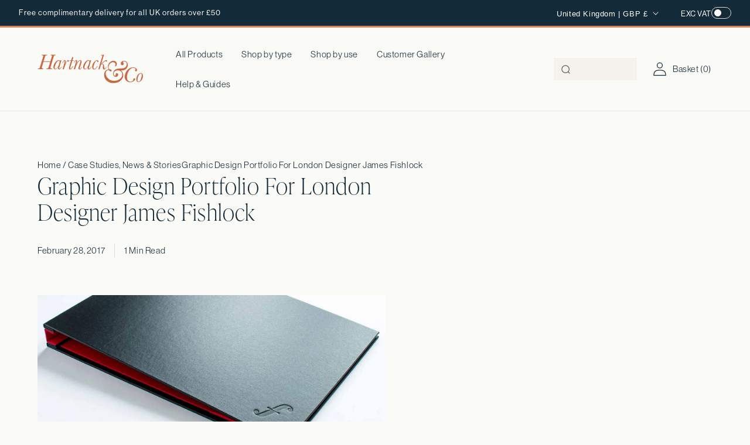

--- FILE ---
content_type: text/css
request_url: https://hartnackandco.com/cdn/shop/t/105/assets/custom.css?v=53495046105934859031765558808
body_size: 10942
content:
@import"https://fonts.googleapis.com/css2?family=Cormorant:ital,wght@0,300..700;1,300..700&family=Libre+Baskerville:ital,wght@0,400;0,700;1,400&display=swap";html{scroll-behavior:smooth}.page-width--slider{overflow:hidden}@media (max-width: 768px){.page-width--gallery{padding-left:0!important;padding-right:0!important}}.page-width--page *{text-align:left!important}@media (min-width: 1200px){.page-width--page{max-width:70%;margin-left:0}}.product__accordion:hover{border-bottom:1px solid #5B5B5B}.section-border{width:100%;border-bottom:1px solid #E0DCD5}.page-width{padding-left:16px;padding-right:16px}@media (min-width: 1024px){.page-width{padding-left:64px;padding-right:64px}}.page-width--wide{padding-left:18px;padding-right:18px}@media (min-width: 1024px){.page-width--wide{padding-left:66px;padding-right:65px}}.page-width--narrow{padding-left:16px;padding-right:16px}@media (min-width: 1024px){.page-width--narrow{padding-left:64px;padding-right:64px;max-width:1216px}}@media (min-width: 1024px){.page-width--product{padding-right:65px}}.cover-link{display:block!important}.cover-link:after{content:"";position:absolute;height:100%;width:100%;z-index:1;top:0;left:0}.swiper-navigation{position:relative;display:flex;align-items:center;align-items:baseline}.swiper-navigation .swiper-pagination{position:relative;width:calc(100% - 100px);height:1px;background-color:#e0dcd5;top:-6px!important}.swiper-navigation .swiper-pagination .swiper-pagination-progressbar-fill{background-color:#5b5b5b}.swiper-navigation .swiper-btns{width:100px;display:flex;justify-content:end}.swiper-navigation .swiper-btns .swiper-button-prev,.swiper-navigation .swiper-btns .swiper-button-next{position:relative;left:0!important;right:0;top:0;bottom:0;width:24px!important;height:24px!important}.swiper-navigation .swiper-btns .swiper-button-prev:after,.swiper-navigation .swiper-btns .swiper-button-next:after{display:none}.swiper-navigation .swiper-btns .swiper-button-prev svg,.swiper-navigation .swiper-btns .swiper-button-next svg{width:7px;height:auto}.thumbnail__badge{background:transparent}.accordion summary{padding-top:26px!important;padding-bottom:26px!important}.accordion summary[aria-expanded=true] svg{transform:rotate(45deg)}.accordion summary svg{width:12px;height:12px;top:7px;position:relative}@media (max-width: 1023px){.hide-mobile{display:none!important}}.button,.shopify-challenge__button,.customer button{display:inline-flex;justify-content:center;gap:32px;align-items:center;border:0;padding:19px 30px;cursor:pointer;font:inherit;font-size:15px;text-decoration:none;color:rgb(var(--color-button-text));transition:box-shadow var(--duration-short) ease;-webkit-appearance:none;appearance:none;background-color:rgba(var(--color-button));border:1px solid rgba(var(--color-button));transition:.2s;height:fit-content;font-weight:500}.button:hover,.shopify-challenge__button:hover,.customer button:hover{background-color:transparent;color:rgb(var(--color-button))}.button:hover .arrow path,.shopify-challenge__button:hover .arrow path,.customer button:hover .arrow path{stroke:rgb(var(--color-button))}.button .arrow path,.shopify-challenge__button .arrow path,.customer button .arrow path{transition:.2s;stroke:rgb(var(--color-button-text))}.button--outline,.shopify-challenge__button--outline,.customer button--outline{background-color:transparent;color:rgba(var(--color-button))}.button--outline .arrow path,.shopify-challenge__button--outline .arrow path,.customer button--outline .arrow path{stroke:rgb(var(--color-button))}.button--outline:hover,.shopify-challenge__button--outline:hover,.customer button--outline:hover{background-color:rgba(var(--color-button));color:rgb(var(--color-button-text))}.button--outline:hover .arrow path,.shopify-challenge__button--outline:hover .arrow path,.customer button--outline:hover .arrow path{stroke:rgb(var(--color-button-text))}.button--underlined,.shopify-challenge__button--underlined,.customer button--underlined{background-color:transparent;color:rgba(var(--color-button));border:0;padding:0;min-height:0;min-width:0;gap:8px;border-bottom:1px solid rgba(var(--color-button));font-family:neue-haas-grotesk-display,sans-serif;font-weight:500}.button--underlined .arrow path,.shopify-challenge__button--underlined .arrow path,.customer button--underlined .arrow path{stroke:rgb(var(--color-button))}@media (max-width: 768px){.header__heading-logo-wrapper{width:90%}}.productcard__extra-dets--no-volurs{grid-template-columns:1fr!important}.button.loading{pointer-events:none}.button.loading span,.button.loading svg{visibility:hidden;display:none}.button.loading:before{content:"";position:absolute;width:20px;height:20px;border:2px solid rgb(var(--color-button-text));border-top:2px solid rgba(var(--color-button));border-radius:50%;animation:spin .8s linear infinite;display:block;z-index:9;top:21px;left:50%;transform:translate(-50%,-50%)}@keyframes spin{0%{transform:rotate(0)}to{transform:rotate(360deg)}}.button--product svg{position:relative;right:0;transition:right .3s}.button--product:hover{background-color:rgba(var(--color-button));border:1px solid rgba(var(--color-button));color:rgb(var(--color-button-text))}.button--product:hover svg{right:-5px}.button--product:hover svg path{stroke:#fff!important}.switch{position:relative;display:inline-block;width:52px;height:34px}.switch input{opacity:0;width:0;height:0}.toggle-slider{position:absolute;cursor:pointer;top:0;left:0;right:0;bottom:0;background-color:transparent;border:1px solid #E0DCD5;-webkit-transition:.4s;transition:.4s}.toggle-slider:before{position:absolute;content:"";height:26px;width:26px;left:4px;bottom:3px;background-color:#5b5b5b;-webkit-transition:.4s;transition:.4s}input:checked+.toggle-slider{background-color:#5b5b5b}input:checked+.toggle-slider:before{background-color:#fafaf6}input:focus+.toggle-slider{box-shadow:0 0 1px #5b5b5b}input:checked+.toggle-slider:before{-webkit-transform:translateX(17px);-ms-transform:translateX(17px);transform:translate(17px)}.toggle-slider.round{border-radius:34px}.toggle-slider.round:before{border-radius:50%}localization-wrapper .disclosure__button span{font-size:14px}.localization-wrapper .vat-toggle p{position:relative;top:2.5px;font-size:13px;margin:0 0 0 30px}.localization-wrapper .switch{height:20px;width:34px}.localization-wrapper .toggle-slider:before{background-color:#fff}.localization-wrapper input:checked+.toggle-slider{background-color:#fff}.localization-wrapper input:checked+.toggle-slider:before{background-color:#5b5b5b}.localization-wrapper .toggle-slider:before{height:12px;width:12px}.localization-wrapper input:checked+.toggle-slider:before{-webkit-transform:translateX(13px);-ms-transform:translateX(13px);transform:translate(13px)}.popup__content{background-color:#fafaf6}.popup__content .page-width{padding:0 20px}.page-breadcrumbs{margin-top:32px}.video-controls{position:absolute!important;width:100%!important;display:flex;justify-content:space-between;padding:10px;bottom:10px;left:0;pointer-events:none;z-index:9;background:transparent!important}.video-control{background:transparent;border:none;cursor:pointer;pointer-events:all;width:40px;height:40px;display:flex;align-items:center;justify-content:center}.video-control path{stroke:rgba(var(--color-foreground));stroke:#fff}.video-control svg{height:24px;width:24px}.vat-toggle{display:flex;align-items:center;gap:14px}.vat-toggle p{line-height:normal}.mute-toggle .unmute-icon,.play-pause-toggle .play-icon{display:none}.mute-toggle{position:absolute;bottom:16px;right:16px}@media (min-width: 1024px){.mute-toggle{bottom:21px;right:120px}}.play-pause-toggle{position:absolute;bottom:16px;right:16px}@media (min-width: 1024px){.play-pause-toggle{bottom:21px;right:64px}}.mute-toggle[data-state=unmuted] .mute-icon,.play-pause-toggle[data-state=playing] .pause-icon{display:none}.mute-toggle[data-state=unmuted] .unmute-icon,.play-pause-toggle[data-state=playing] .play-icon{display:inline}.swiper-container{opacity:0;transition:.2s}body.hide-header sticky-header{opacity:0!important}#lightbox{position:fixed;top:0;left:0;width:100%;height:100%;background:#00000017;-webkit-backdrop-filter:blur(3px);backdrop-filter:blur(3px);display:none;justify-content:center;align-items:center;z-index:9999}#lightbox .lightbox-content{position:relative;max-width:90%;max-height:90%}#lightbox img{max-width:100%;max-height:90vh}#close-lightbox{position:absolute;top:-10px;right:-10px;background:#fff;border:none;font-size:24px;cursor:pointer;width:32px;height:32px;border-radius:50%;display:flex;justify-content:center;align-items:center;box-shadow:0 4px 10px #00000080}.breadcrumbs__list{display:flex;list-style:none;padding-inline-start:0px;margin:0}.breadcrumbs__list a{text-decoration:none}.product-count.medium-hide,.mobile-facets__wrapper{display:none!important}@media (max-width: 768px){[for=SortBy]{display:none}}.popup-open{overflow:hidden}.popup__inner .expand-image-btn{height:auto!important}.popup__inner .expand-image-btn:hover{cursor:pointer}.hhh a{margin-top:0!important}.popup{z-index:9;height:100vh;background-color:#fafaf6;bottom:0;visibility:hidden;opacity:0;transition:.4s;padding:74px 0 0;position:fixed;z-index:1000;left:0;top:0;width:100vw;height:100%}@media (min-width: 1024px){.popup{padding:140px 64px 0}}.popup:after{content:"";position:absolute;top:0;left:0;width:100%;height:100%;background-color:#00000080;z-index:-1}.popup.active{visibility:visible;opacity:1}.popup.active .popup__inner{transform:translateY(0)}.popup__close{position:absolute;top:20px;right:20px}@media (min-width: 1024px){.popup__close{top:48px;right:44px}}.popup__close:hover{cursor:pointer}.popup__inner{background-color:#fafaf6;height:100%;width:100%;transform:translateY(100%);transition:.4s;padding:75px 20px;overflow-y:scroll;overflow-x:hidden}@media (min-width: 1024px){.popup__inner{padding:99px 120px}}.customer-gallery-popup .swiper-navigation{top:24px!important}.customer-gallery-popup .swiper-navigation .swiper-pagination{top:-5px!important}.customer-gallery-popup .swiper-container{overflow:hidden;padding-bottom:20px}.customer-gallery-popup__heading{margin-top:44px;margin-bottom:40px}@media (min-width: 1024px){.customer-gallery-popup__heading{margin-bottom:96px}}.customer-gallery-popup__heading p,.customer-gallery-popup__heading h3{margin:0}.customer-gallery-popup__heading p{margin-bottom:8px}.customer-gallery-popup__main{display:grid;gap:32px}@media (min-width: 1024px){.customer-gallery-popup__main{grid-template-columns:192px auto}}.customer-gallery-popup__main .heading{border-bottom:1px solid #E0DCD5;margin:0;padding-bottom:16px}.customer-gallery-popup__button{margin-top:40px}@media (min-width: 1024px){.customer-gallery-popup__button{margin-left:223px}}.customer-gallery-popup__product-iamge{position:relative;padding-bottom:100%}@media (min-width: 1024px){.customer-gallery-popup__product-iamge{padding-bottom:192px}}.customer-gallery-popup__product-iamge img{position:absolute;top:0;left:0;width:100%;height:100%;object-fit:cover}@media (min-width: 1024px){.customer-gallery-popup__product-iamge img{height:192px}}.customer-gallery-popup .metafield-wrapper{display:grid;gap:32px;row-gap:16px}@media (min-width: 1024px){.customer-gallery-popup .metafield-wrapper{grid-template-columns:1fr 1fr}}.customer-gallery-popup .metafield-wrapper .item{border-bottom:1px solid #E0DCD5;padding-top:16px;padding-bottom:16px}.customer-gallery-popup .metafield-wrapper .item .title,.customer-gallery-popup .metafield-wrapper .item .content{padding:0;margin:0}.uk-selected .pdp-price__wrap{gap:0!important}.uk-selected .pdp-price__wrap .with-vat,.vat-toggle-active .pdp-price__wrap .without-vat{display:none}.vat-toggle-active .with-vat{display:block!important}.with-vat,.vat-toggle-active .without-vat{display:none}.vat-toggle-active .with-vat{display:block}.non-uk .vat-toggle{display:none}.non-uk .without-vat{display:block}.non-uk .with-vat{display:none}@media (max-width: 768px){.localization-wrapper .vat-toggle{display:none!important}}@media (min-width: 1024px){.blog-posts .blog-posts__content{padding-left:32px}}.product-options-summary__add input,.product-options-summary__add textarea{background:transparent;margin-bottom:10px}.product-options-summary__add textarea{margin-bottom:40px}.product-options-summary__add .docapp-cart-with-shipping-summary .docapp-cart-subtotal,.product-options-summary__add .docapp-cart-with-shipping-summary .docapp-est-total{font-size:18px!important}.template-search .facets__form{margin-bottom:33px!important}.template-search .collection-view{display:none}@media (max-width: 768px){.template-search .vat-toggle{display:none}}.template-search__results .product-grid{display:grid;grid-template-columns:repeat(1,1fr);gap:16px}@media (min-width: 1024px){.template-search__results .product-grid{grid-template-columns:1fr 1fr 1fr;gap:32px;row-gap:128px}}.article-main-title{margin-top:8px}@media (min-width: 1024px){.article-main-title{font-size:38px}}@media (min-width: 1200px){.article-main-title{max-width:calc(100% - 558px)}}@media (min-width: 1200px){.cm-article{display:grid;grid-template-columns:1fr 417px;gap:141px}}.article-template__link{display:none!important}.article--blog-posts{margin-bottom:64px!important}@media (min-width: 1024px){.article--blog-posts .product-grid{display:grid;grid-template-columns:1fr 1fr 1fr;gap:2px}}.article--blog-posts .title{text-align:left!important;margin-left:0!important}.article--blog-posts .section-heading__title{margin-left:0!important;margin-bottom:32px!important}@font-face{font-family:MinionPro-Bold;src:url(MinionPro-Semibold.otf) format("opentype");font-weight:400}@font-face{font-family:MinionPro-Regular;src:url(MinionPro-Regular.ttf) format("truetype")}.facet-filters__sort,.collection-view__btn p{font-family:neue-haas-grotesk-display,sans-serif;font-weight:400}p strong,span strong,div strong,.h5 .strong,.h5.strong,.product-count__text,.strong,.mega-menu__link--level-2{font-family:neue-haas-grotesk-display,sans-serif;font-weight:500;line-height:160%}.product-count__text{font-size:16px}.light{font-family:neue-haas-grotesk-display,sans-serif;font-weight:300}.announcement-bar__message,.disclosure__button span{font-size:13px;font-weight:500}.disclosure__button span{position:relative;display:block;top:2px}p,.p,body,a,select,ul,li,::placeholder{font-family:neue-haas-grotesk-display,sans-serif;font-weight:400;line-height:160%;font-size:15px;letter-spacing:.04em}p.large,.p.large,.large p{font-size:18px;font-weight:500;line-height:27px}.small{font-size:14px;line-height:22.4px}.extra-small{font-size:12px;line-height:22.4px}h1,.h1,h2,.h2,h3,.h3,h4,.h4,h5,.h5,h6,.h6{font-family:ivypresto-display,serif;font-weight:100;text-decoration:none;line-height:120%;letter-spacing:1.2px}.footer-block__heading{font-family:neue-haas-grotesk-display,sans-serif;font-weight:500;font-size:15px!important;letter-spacing:.04em}a{color:rgb(var(--color-foreground))}.h0{font-size:48px}@media (min-width: 1024px){.h0{font-size:54px}}.right .angled,.right .underlined,.right .button,.banner--content-align-right .angled,.banner--content-align-right .underlined,.banner--content-align-right .button{margin-left:auto}.underlined{width:fit-content;position:relative;margin-bottom:10px}.underlined svg{position:absolute;bottom:-3px;left:0;width:100%;z-index:-1;height:10px}.angled{transform:rotate(-5deg)!important;position:relative;font-size:38px!important;width:fit-content}@media (min-width: 1024px){.angled{font-size:50px!important}}.angled .svg-reveal{position:absolute;top:-13px;left:-15px;height:calc(100% + 16px);width:236px;overflow:hidden;clip-path:inset(0 100% 0 0);z-index:-1;max-width:84%;min-width:71%;max-height:59px}.angled .svg-reveal.animate{animation:revealSvg .9s ease forwards}.angled svg{position:absolute;z-index:-1;bottom:0;height:100%;width:100%;left:0;object-fit:contain}@keyframes revealSvg{0%{clip-path:inset(0 100% 0 0)}to{clip-path:inset(0 0 0 0)}}h1,.h1{font-size:38px}@media (min-width: 1024px){h1,.h1{font-size:60px}}h2,.h2,.section-title,.title__title,.product__title h1{font-size:28px}@media (min-width: 1024px){h2,.h2,.section-title,.title__title,.product__title h1{font-size:40px}}h3,.h3{font-size:22px;font-style:normal}@media (min-width: 1024px){h3,.h3{font-size:26px}}.product-option-custom__question h4,.product-option-custom h4,.size-heading h4,.pdp-fixed-bar__left h2,.pdp-fixed-bar__right *{font-size:22px;font-style:normal}@media (min-width: 1024px){.product-option-custom__question h4,.product-option-custom h4,.size-heading h4,.pdp-fixed-bar__left h2,.pdp-fixed-bar__right *{font-size:28px}}h4,.h4{font-size:28px;font-style:italic}@media (min-width: 1024px){h4,.h4{font-size:36px}}h5,.h5{font-size:14px;letter-spacing:.04em}.button:after,.button:before{display:none}.btn-bg{position:absolute;width:100%;height:100%;z-index:-1}.btn-bg path{fill:rgba(var(--color-button))}.predictive-search__preset-text{font-size:15px!important;font-weight:400;letter-spacing:.04em}.predictive-search__heading{font-size:16px!important;font-weight:400!important}.megamnu-title{display:flex;justify-content:space-between;width:100%;align-items:center}.megamnu-title .button{text-decoration:none;border-bottom:none}.mega-menu-overlay{position:fixed;top:0;left:0;width:100vw;height:100vh;background-color:#0000;z-index:98;opacity:0;visibility:hidden;transition:opacity .4s cubic-bezier(.4,0,.2,1),visibility .4s cubic-bezier(.4,0,.2,1),background-color .4s cubic-bezier(.4,0,.2,1);pointer-events:none;display:block!important}.mega-menu-overlay.active{opacity:1;visibility:visible;background-color:#0009;pointer-events:auto;z-index:-1}.mega-menu[open]{z-index:99}.mega-menu__gallery .swiper-slide{padding-bottom:40px}.mega-menu .swiper-navigation{width:calc(100% + 143px);margin-top:30px}.mega-menu__tab{margin-bottom:10px;margin-top:5px}.mega-menu__tab.active{text-decoration:underline;text-underline-offset:14px}.mega-menu__content{width:100vw;right:auto!important}.mega-menu__list--3{display:flex;gap:32px;margin-bottom:21px}@media (min-width: 1024px){.mega-menu__list--2 .swiper-navigation{width:calc(100% + 130px)!important;left:-64px}}.mega-menu__content{overflow:hidden}.mega-menu__collections .swiper-pagination-progressbar{top:auto;bottom:0}.mega-menu__collections img{transition:.3s}.mega-menu__collections .image-wrap{overflow:hidden}.mega-menu__collections .swiper-slide:hover img{transform:scale(1.1)}.mega-menu__collections.active{display:block}.mega-menu__collections li{list-style:none}.mega-menu__collections li p{padding-left:20px;padding-right:20px;text-align:center}.mega-menu__collections li .image-wrap{padding-bottom:150%;position:relative}.mega-menu__collections li .image-wrap img{position:absolute;height:100%;width:100%;object-fit:cover}.mega-menu__products{opacity:0;visibility:hidden;transition:opacity .3s ease,visibility 0s linear .3s;height:0;overflow:hidden}.mega-menu__products .swiper-slide:hover img{transform:scale(1.1)}.mega-menu__products .swiper-pagination-progressbar{top:auto;bottom:0}.mega-menu__products.active{opacity:1;visibility:visible;transition:opacity .3s ease,visibility 0s linear 0s;height:auto}.mega-menu__products.hidden{opacity:0;visibility:hidden}.mega-menu__products li p{padding-left:20px;padding-right:20px;text-align:center}.mega-menu__products li .image-wrap{padding-bottom:100%;position:relative;overflow:hidden}.mega-menu__products li .image-wrap img{position:absolute;height:100%;width:100%;object-fit:cover;transition:.3s}@media (max-width: 768px){.header{padding-bottom:33px!important;padding-left:16px!important;padding-right:21px!important;grid-template-columns:24px 2fr 1fr}}@media (max-width: 768px){.header__search{position:absolute;bottom:0;left:0}}header-menu .mega-menu__products .swiper-wrapper .swiper-slide:first-of-type{padding-left:65px}.header__icon--cart{width:auto;text-decoration:none;font-size:15px}.search.search-modal__form{padding:4px 16px 16px;background:#fafaf6}@media (min-width: 1024px){.search.search-modal__form{padding-top:16px}}.search-modal__content{padding:0}.search-modal{opacity:1;z-index:999}.search-modal:before{content:"";position:fixed;top:0;left:0;width:100vw;height:100vh;background-color:transparent;pointer-events:none;transition:.4s}@media (max-width: 768px){.search-modal.focused{top:-53px}}.search-modal.focused:before{content:"";position:fixed;top:0;left:0;width:100vw;height:100vh;background-color:#00000080}.header__search{width:100%;justify-content:end}.header__search details{width:100%;max-width:400px}@media (min-width: 1024px){.modal__content{position:relative}}details[open] .modal-overlay{display:none}.header__icons{gap:20px;width:100%;justify-content:flex-end}@media screen and (min-width: 1440px){.header__icons{gap:71px}}.search-modal__form .field__button{height:100%}.search-modal__form label{display:none}.search-modal__form .field__button{left:0;right:auto}.search-modal__form .field:after{display:none}.search__button svg{height:15px}.search-modal__form .search__input{padding-left:44px;background-color:#f5f2ed;border:none;max-height:38px}.search-modal__form .search__input:focus{border:1px solid #5B5B5B}.search-modal__form .search__input::placeholder{opacity:1}.search-modal__form .search__input:focus,.search-modal__form .search__input:not(:placeholder-shown){padding-top:17px;padding-left:44px}@media screen and (min-width: 1488px){.search-modal__form .search__input{width:320px}}.predictive-search__result-group h2{font-family:Basis Grotesque Mono Pro;font-size:16px;font-weight:600;line-height:24px;letter-spacing:.004em;text-transform:none}.predictive-search__result-group .predictive-search__item-heading,.predictive-search__result-group .predictive-search__heading{font-family:neue-haas-grotesk-display,sans-serif!important}.predictive-search__result-group .predictive-search__image{height:50px;object-fit:cover}.mega-menu--help-guides .mega-menu__list{display:grid;grid-template-columns:1fr 1fr 1fr;list-style:none}.mega-menu--help-guides .mega-menu__list li a{font-weight:600;list-style:none}.mega-menu--help-guides .mega-menu__list .list-unstyled li a{font-weight:400}@media (max-width: 768px){.header__heading{width:180px;justify-self:flex-start;top:2px;left:2px;position:relative}}@media (max-width: 768px){.header__icon--cart{top:3.5px}}.mobile-nav{width:calc(100vw + -0px);overflow-x:hidden}.mobile-nav li{list-style:none}.mobile-nav ul{margin-block-start:0;padding-inline-start:0;list-style:none}.mobile-nav ul li{list-style:none}.mobile-nav .swiper-wrapper{padding-left:15px}.mobile-nav .megamnu-title{margin-top:50px}.mobile-nav .mega-menu__tab{padding-left:15px}.mobile-nav .mega-menu__products,.mobile-nav .mega-menu__collections{padding-right:30px}.mobile-nav .swiper-navigation{padding-left:15px;width:calc(100% + 12px);padding-top:18px}.mobile-nav .list--help-guides{display:grid;padding-left:15px;padding-right:15px}.mobile-nav .list--help-guides .mega-menu__link--level-2{font-family:MinionPro-Bold;font-weight:600}.menu-drawer__utility-links{display:none!important}@media (max-width: 768px){.search-open .announcement-bar-section{display:none}}@media (max-width: 768px){.search-modal.focused{top:-62px}.search-modal.focused .search-modal__form{padding-top:13px}}.predictive-search{border:none!important}#predictive-search-products{display:inline-flex;align-items:center;gap:8px}#predictive-search-products .predictive-search__products-icon{width:24px;height:24px;flex-shrink:0}#predictive-search-pages-desktop{display:inline-flex;align-items:center;gap:8px}#predictive-search-pages-desktop .predictive-search__pages-icon{width:24px;height:24px;flex-shrink:0;padding:2px}.footer{border-top:3px solid #DB7F52!important}@media (min-width: 1024px){.footer__content-top{padding-bottom:64px!important}}.footer__column--info{display:flex;justify-content:space-between}.footer__blocks-wrapper{display:grid}.footer__blocks-wrapper .localization-form__select{margin:0!important}@media (min-width: 1024px){.footer__blocks-wrapper .disclosure__list-wrapper{width:calc(100% + 48px)!important;left:-32px!important}}.footer__blocks-wrapper .disclosure__button{justify-content:flex-start;padding:0!important;width:100%;font-size:16px!important;border-bottom:1px solid white}.footer__blocks-wrapper .localization-form__select .icon-caret{right:0!important;height:10px;top:14px}@media (min-width: 1024px){.footer__blocks-wrapper{gap:64px!important}}.footer__blocks-wrapper .localization-form:only-child{width:100%!important}.footer .footer-block{width:100%}.locale-selectors__container{display:none}.footer-block__heading{margin-bottom:16px}.footer-block__details-content .list-menu__item--link{font-size:15px;text-transform:capitalize;line-height:21px;padding-bottom:10px}.copyright__content,.copyright__content *{font-size:14px!important}.footer-block__heading .opened{display:none}.footer-block__heading .closed,.footer-block--menu.active .footer-block__heading .opened{display:block}.footer-block--menu.active .footer-block__heading .closed{display:none}@media (max-width: 1023px){#FooterCountryForm{margin-top:32px}.footer__column--info{display:flex;flex-direction:column-reverse;gap:20px}.footer-block__details-content{max-height:0;overflow:hidden;margin:0!important}.footer-block--menu.active .footer-block__details-content{max-height:100%;overflow:hidden;margin:0!important}.footer-block--menu.active .footer-block__details-content .opened{display:block}.footer-block--menu.active .footer-block__details-content .closed{display:none}.footer-block--menu.active .footer-block__details-content svg path:first-of-type{display:none}.footer-block--menu{border-top:1px solid rgba(255,255,255,.2784313725)}.footer-block--menu h2{margin:0;padding:0}}.footer-block__heading{display:flex;align-items:center;justify-content:space-between}.footer-block__heading span{display:block;position:relative;top:0}@media (min-width: 1024px){.footer-block__heading span{display:none}}.media-banner .banner__content{padding:32px}@media (min-width: 1024px){.media-banner .banner__content{padding:64px}}.banner--overlap{margin-bottom:217px}@media (max-width: 768px){.banner--overlap .banner__media{left:-16px;width:calc(100% + 32px)}}.banner--overlap .banner__content{padding:0;display:block}.banner--overlap .banner__box{background-color:var(--gradient-background)!important;padding:64px!important;top:calc(100% - 65px);left:50%;transform:translate(-50%)!important}.banner__buttons{max-width:none}.banner__buttons .button--with-arrow{width:100%}.banner video{object-fit:cover}.banner--content-align-left .banner__box{align-items:flex-start}.banner__box{display:flex;flex-direction:column;gap:16px}@media (min-width: 1024px){.banner--desktop-transparent .banner__box{padding:0}}.banner__buttons{margin-top:12px}@media (min-width: 1024px){.banner__buttons{margin-top:16px}}.banner__content{padding:0}@media (min-width: 1024px){.banner__content{padding:80px}}.banner__heading{margin-top:0}.banner .subtitle p{font-size:11px;text-transform:uppercase}@media (max-width: 768px){.banner--content-align-mobile-left .banner__box{align-items:flex-start;justify-content:flex-start}}.image-with-text .grid__item{width:100%}.image-with-text__content{padding:0}.image-with-text video{object-fit:cover}@media (min-width: 1024px){.image-with-text__grid{display:grid;grid-template-columns:1fr 1fr;gap:256px!important}.image-with-text__grid:after{content:"";height:100%;background-color:#e0dcd5;width:1px;position:absolute;left:50%}}@media (min-width: 1024px){.image-with-text__grid--reverse .image-with-text__media-item{order:2}}@media (min-width: 1024px){.section-heading--vertical.section-heading__title .title{margin-right:70px!important}}@media (min-width: 1024px){.section-heading--vertical.section-heading__title{display:grid!important;max-width:none!important;grid-template-columns:.9fr 1.4fr .8fr;padding-right:0!important}}@media (min-width: 1024px){.section-heading--vertical.section-heading__title .title,.section-heading--vertical.section-heading__title .section-heading__description{margin-left:0!important;text-align:left!important}}@media (min-width: 1024px){.section-heading--vertical.section-heading__title .button{margin-right:0!important}}.section-heading .section-heading__title{max-width:640px;display:flex;flex-direction:column;gap:16px;padding-right:16px;margin-bottom:64px;margin-left:auto;margin-right:auto}@media (min-width: 1024px){.section-heading .section-heading__title{margin-bottom:128px;text-align:center}}.section-heading .section-heading__title .title{width:fit-content;margin:0}@media (min-width: 1024px){.section-heading .section-heading__title .title{margin-left:auto;margin-right:auto}}.section-heading .section-heading__title .button{width:fit-content;min-width:0}@media (min-width: 1024px){.section-heading .section-heading__title .button{margin-left:auto;margin-right:auto}}.section-heading .swiper-container{padding-bottom:0}@media (min-width: 1024px){.section-heading .swiper-container{padding-bottom:109px}}.slider-grid--gallery .cover-link{display:none!important}.slider-grid--autoplay .swiper-wrapper{-webkit-transition-timing-function:linear!important;-o-transition-timing-function:linear!important;transition-timing-function:linear!important}.slider-grid--autoplay .swiper-wrapper:hover{cursor:grab}.slider-grid--autoplay .swiper-navigation{display:none}.slider-grid--autoplay .slider-grid__slide:hover,.slider-grid--autoplay a:hover{cursor:grab!important}.slider-grid--autoplay .button:hover,.slider-grid--autoplay .expand-image-btn:hover{cursor:pointer!important}@media (min-width: 1024px){.slider-grid--fullwidth .swiper-container,.slider-grid--fullwidth .grid{left:-64px;position:relative;width:calc(100% + 128px)}.slider-grid--fullwidth .swiper-navigation{padding-left:64px;padding-right:64px}}.slider-grid .grid{display:grid}.slider-grid .swiper-navigation{margin-top:44px}.slider-grid__slide{text-align:center;position:relative;height:100%}.slider-grid__slide img{width:100%;transition:.3s}.slider-grid__img-wrap{position:relative;padding-bottom:100%;overflow:hidden}.slider-grid__img-wrap .button,.slider-grid__img-wrap .expand-image-btn{position:absolute;bottom:16px;left:16px}.slider-grid__img-wrap .expand-image-btn{height:24px;padding:16px;bottom:0;left:0}.slider-grid__img-wrap.portrait{padding-bottom:133.5%}.slider-grid__img-wrap img{position:absolute;top:0;left:0;width:100%;height:100%;object-fit:cover}.promotion .featured-collections__slide{text-align:left}.promotion .swiper-container{padding-bottom:0}.logo-list .featured-collections__img-wrap{padding-bottom:100%}.logo-list .featured-collections__img-wrap img{object-fit:contain;height:calc(100% - 50px);width:calc(100% - 50px);left:25px;top:25px}@media (max-width: 768px){.icons .icons-mobile-cols--1.icons-mibile-layout--grid{gap:65px}}.icons .icons-mobile-cols--1.icons-mibile-layout--grid .featured-collections__slide .verticle-border{display:none}@media (min-width: 1024px){.icons .icons-mobile-cols--1.icons-mibile-layout--grid .featured-collections__slide .verticle-border{display:block}}@media (min-width: 1024px){.icons .icons-mobile-cols--1.icons-mibile-layout--grid .featured-collections__slide .horizontal-border{display:none}}.icons .featured-collections__slide .verticle-border{position:absolute;height:100%;right:-15px}@media (min-width: 1024px){.icons .featured-collections__slide .verticle-border{right:-32.5px}}.icons .featured-collections__slide .verticle-border path{fill:rgba(var(--color-foreground))}.icons .featured-collections__slide .horizontal-border{position:absolute;right:0;width:100%;bottom:-29px;left:0}@media (min-width: 1024px){.icons .featured-collections__slide .horizontal-border{display:none}}@media (min-width: 1024px){.icons .featured-collections__slide .horizontal-border{right:-32.5px}}.icons .featured-collections__slide .horizontal-border path{fill:rgba(var(--color-foreground))}.icons .grid{gap:30px}@media (min-width: 1024px){.icons .grid{gap:65px}}.icons .featured-collections__slide{position:relative}.icons .featured-collections__slide:hover img{transform:none;scale:1}.icons .featured-collections__img-wrap{width:120px;padding-bottom:120px;margin:auto}.icons .featured-collections__img-wrap img{object-fit:contain}.img-text-cards .button{z-index:99}.img-text-cards__card-text{text-align:left;padding:16px}@media (min-width: 1024px){.img-text-cards__card-text{padding:32px}}.img-text-cards__card-text *:first-of-type{margin-top:0}.img-text-cards__card-text a:last-of-type{margin-top:16px}.tesemonials .grid{gap:16px}@media (min-width: 1024px){.tesemonials .grid{gap:32px}}.tesemonials__card-text{text-align:left}.tesemonials__product{display:flex;align-items:center;gap:16px;margin-top:32px}.tesemonials__product p{margin:0}.tesemonials__product-image{width:60px;padding-bottom:60px;overflow:hidden;position:relative}.tesemonials__product-image img{position:absolute;left:0;top:0;height:100%;width:100%;object-fit:cover}.blog-posts .grid{row-gap:32px}@media (min-width: 1024px){.blog-posts .grid{row-gap:32px}}.blog-posts__content{text-align:left}@media (min-width: 1024px){.blog-posts__content{padding-left:32px;padding-right:34px}}.mega-menu__list .cutomer-gallery__button p{font-size:12px;padding:10px 8px}.mega-menu__list .cutomer-gallery__button svg{margin-right:8px}.rich-text-section .section-heading .section-heading__title{margin-bottom:0}.rich-text-section .section-heading .section-heading__title .title{max-width:none}.cutomer-gallery .swiper-container{padding-bottom:0!important}.cutomer-gallery__card:hover{cursor:pointer}.cutomer-gallery__button{position:absolute;bottom:8px;left:8px;position:9;background-color:rgb(var(--color-background));display:flex;align-items:center;background:#eee8e0;max-width:calc(100% - 16px);pointer-events:none}@media (min-width: 1024px){.cutomer-gallery__button{bottom:16px;left:16px;max-width:calc(100% - 36px)}}.cutomer-gallery__button:after{content:"";position:absolute;width:100%;height:100%;right:0;top:0}.cutomer-gallery__button:hover{cursor:pointer}.cutomer-gallery__button p{margin:0;padding:10px 8px 10px 14px;font-size:14px;line-height:normal;text-align:left}.cutomer-gallery__button svg{margin-right:8px;min-width:22px}@media (min-width: 1024px){.cutomer-gallery__button svg{margin-right:16px}}.cutomer-gallery__product-image{position:relative;width:40px;min-width:40px;height:40px;overflow:hidden}@media (min-width: 1024px){.cutomer-gallery__product-image{width:46px;min-width:46px;height:46px}}.popup-gallery{width:100%}.popup-gallery .swiper-navigation{top:32px}@media (max-width: 768px){.customer-gallery-nav{margin-top:40px}}.customer-gallery-nav__container{display:flex;align-items:flex-start;gap:16px;position:relative}@media (min-width: 1024px){.customer-gallery-nav__container{gap:24px}}.customer-gallery-nav__scroll-area{flex:1;position:relative}.customer-gallery-nav__scroll-area:after{content:"";position:absolute;bottom:8px;left:0;right:114px;height:1px;background:rgba(var(--color-foreground),.08);border-radius:0;pointer-events:none;z-index:1}@media (min-width: 1024px){.customer-gallery-nav__scroll-area:after{right:180px}}.customer-gallery-nav__buttons{display:flex;gap:8px;align-items:flex-start;margin-top:0;position:absolute;bottom:-12px;right:-19px}.customer-gallery-nav__btn{display:flex;align-items:center;justify-content:center;width:40px;height:40px;background-color:transparent;border:none;cursor:pointer;flex-shrink:0;transition:all .3s ease}@media (min-width: 1024px){.customer-gallery-nav__btn{width:48px;height:48px}}.customer-gallery-nav__btn:disabled{opacity:.3;cursor:not-allowed}.customer-gallery-nav__btn:disabled:hover{border-color:rgba(var(--color-foreground),.2);background-color:rgba(var(--color-background))}.customer-gallery-nav__btn svg{width:24px;height:24px}.customer-gallery-nav__wrap{display:flex;overflow-x:scroll;overflow-y:hidden;padding-bottom:24px;gap:32px;scroll-behavior:smooth;max-width:calc(100vw - 14px);position:relative;-ms-overflow-style:none;scrollbar-width:none}.customer-gallery-nav__wrap::-webkit-scrollbar{display:none}@media (min-width: 1024px){.customer-gallery-nav__wrap{max-width:calc(100vw - 130px)}}.customer-gallery-nav__scroll-indicator{display:block!important;position:absolute;bottom:8px;left:0;height:1px;width:0%;background:rgba(var(--color-foreground));border-radius:0;transition:width .2s ease;pointer-events:none;z-index:2;transform-origin:left center}.customer-gallery-nav__item{white-space:nowrap;flex-shrink:0;padding-bottom:30px}.customer-gallery-nav__item:hover{cursor:pointer}.customer-gallery-nav__item.active{text-decoration:underline;text-underline-offset:10px}.image-ratio--natural .slider-grid__img-wrap{padding-bottom:0;height:100%}.image-ratio--natural .slider-grid__img-wrap img{position:relative}.contact .title{max-width:313px}@media (min-width: 1024px){.contact{display:grid;grid-template-columns:1fr 2fr;gap:60px}}@media (max-width: 1023px){.contact .title{text-align:center;margin-left:auto;margin-right:auto;margin-bottom:64px}}@media (max-width: 1023px){.contact .contact__button{text-align:center}}.logos .mm-image{object-fit:contain}.accordian-section .svg-wrapper{display:none}.accordian-section .accordion__title{width:100%;font-size:15px;max-width:100%}.accordian-section .collapsible-content summary:hover{background:transparent}.accordian-section .collapsible-content summary:hover .accordion__title{text-decoration:none}.accordian-section .accordion__content{padding-left:0}@media (min-width: 1024px){.accordian-section .accordion__content{max-width:calc(100% - 64px)}}.accordian-section details svg{width:24px!important;height:24px!important}.accordian-section details .open{display:none}.accordian-section details[open] .closed{display:block}.accordian-section details[open] .open{display:none}.accordian-section .acc-desc{max-width:526px;margin-bottom:16px;margin-top:40px}.accordian-section .acc-desc p{margin-top:0}@media (min-width: 1024px){.accordian-section .acc-desc{margin-top:0}}@media (min-width: 1024px){.accordian-section .accordian__right{display:flex;justify-content:space-between;gap:20px}}@media (min-width: 1024px){.featured-products .list-view .productcard__images{height:0}}.featured-products .swiper-slide{height:auto}.featured-products .pdp-price__wrap .js-price-vat{display:none!important}.featured-products .productcard__extra-dets{grid-template-columns:1fr}.featured-products .list-view{display:flex;gap:40px}.featured-products .swiper-container .grid-view{gap:0}.featured-products .swiper-container .productcard{border-bottom:none;padding-bottom:0;margin-bottom:0}.newsletter__wrapper{text-align:left;padding-left:0!important;padding-right:0!important}@media (min-width: 1024px){.newsletter__wrapper{display:grid;grid-template-columns:1.3fr 1fr;gap:100px}}.newsletter .title{margin-top:0}@media (min-width: 1024px){.newsletter__right{margin-top:0!important}}.newsletter .button{margin-top:32px}@media (min-width: 1024px){.newsletter .button{margin-left:auto;margin-right:auto}}.newsletter .newsletter-form{max-width:none;width:100%}.newsletter .field{margin-bottom:20px}.newsletter .disclamer{margin-top:32px}@media (min-width: 1024px){.newsletter .disclamer{text-align:center}}.newsletter .newsletter-form__field-wrapper{width:100%!important;max-width:none!important}@media (max-width: 768px){.usps .section-heading .section-heading__title{align-items:center;padding-right:0}}.usps.margins{margin-left:16px;width:calc(100% - 32px)}@media (min-width: 1024px){.usps.margins{margin-left:64px;width:calc(100% - 128px)}}.usps__wrap{display:flex;flex-wrap:wrap;justify-content:space-evenly;margin-top:96px;gap:40px;padding-left:20px;padding-right:20px}@media (min-width: 1024px){.usps__wrap{padding-left:60px;padding-right:60px}}.usps__item{display:flex;align-items:center;gap:16px}.usps__item p{margin:0;line-height:normal;position:relative;top:2px}.reviews-display .reviews-display__description{margin-bottom:32px;text-align:center}.reviews-display .reviews-display__actions{display:flex;margin-bottom:48px}.reviews-display .reviews-display__controls{display:flex;justify-content:space-between;align-items:center;margin-bottom:32px;gap:16px}@media (max-width: 768px){.reviews-display .reviews-display__controls{flex-direction:column;align-items:stretch;gap:16px}}.reviews-display .reviews-display__sort{display:flex;align-items:center;gap:8px}.reviews-display .reviews-display__sort-label{font-size:14px;margin:0}.reviews-display .reviews-display__sort-select{padding:8px 12px;border:1px solid rgba(var(--color-foreground),.2);border-radius:4px;background:rgb(var(--color-background));color:rgba(var(--color-foreground),.9);font-size:14px}.reviews-display .reviews-display__pagination-info{font-size:14px;color:rgba(var(--color-foreground),.6)}.reviews-display .reviews-display__loading{text-align:center;padding:64px 0;color:rgba(var(--color-foreground),.6)}.reviews-display .reviews-display__grid{display:grid;grid-template-columns:1fr}.reviews-display__card{display:flex;flex-direction:column;gap:8px;padding:48px 0;border-bottom:1px solid rgba(var(--color-foreground),.08)}.reviews-display__card:last-child{border-bottom:none}@media (max-width: 768px){.reviews-display__card{padding:32px 0}}.reviews-display__header{display:flex;justify-content:space-between;align-items:center;margin-bottom:0}@media (max-width: 768px){.reviews-display__header{flex-direction:column;align-items:flex-start;gap:8px}}.reviews-display__customer{display:flex;align-items:center;gap:12px;font-weight:500}.reviews-display__date{color:rgba(var(--color-foreground),.6);font-size:14px}@media (max-width: 768px){.reviews-display__date{margin-left:36px}}.reviews-display__rating{margin-bottom:0}.reviews-display__title{font-weight:600;margin-bottom:0;line-height:1.3;font-size:18px;color:rgba(var(--color-foreground),.9)}.reviews-display__content{margin-bottom:0;line-height:1.6;color:rgba(var(--color-foreground),.8)}.reviews-display__content p:last-child{margin-bottom:0}.reviews-display__product{font-size:14px;color:rgba(var(--color-foreground),.6);margin:0;font-style:italic}.reviews-display__product-link{display:inline-flex;align-items:center;gap:8px;color:rgba(var(--color-foreground),.8);text-decoration:underline;transition:color .2s ease}.reviews-display__product-link:hover{color:rgba(var(--color-foreground),1);text-decoration:none}.reviews-display__product-image{width:24px;height:24px;object-fit:cover;border-radius:2px;flex-shrink:0}.reviews-display__product-title{line-height:1.2}.reviews-display__empty{text-align:center;padding:64px 0;color:rgba(var(--color-foreground),.6)}.reviews-display__pagination{margin-top:64px;display:flex;justify-content:center}.reviews-display__pagination .pagination{display:flex;gap:8px;align-items:center}.reviews-display__pagination .pagination__btn{padding:8px 12px;border:1px solid rgba(var(--color-foreground),.2);background:rgb(var(--color-background));color:rgba(var(--color-foreground),.9);cursor:pointer;border-radius:4px;font-size:14px;transition:all .2s ease}.reviews-display__pagination .pagination__btn:hover{background:rgba(var(--color-foreground),.05);border-color:rgba(var(--color-foreground),.3)}.reviews-display__pagination .pagination__btn--active{background:rgba(var(--color-foreground),.9);color:rgb(var(--color-background));border-color:rgba(var(--color-foreground),.9)}.reviews-display__pagination .pagination__btn:disabled{opacity:.5;cursor:not-allowed}.reviews-display__pagination .pagination__btn:disabled:hover{background:rgb(var(--color-background));border-color:rgba(var(--color-foreground),.2)}.country-flag{display:inline-flex;align-items:center}.country-flag__image{border-radius:2px;display:block}.country-flag__emoji{font-size:16px;line-height:1}.star-rating{display:flex;align-items:center;gap:4px}.star-rating--medium .star-rating__stars{gap:2px}.star-rating--medium .star-rating__star svg{width:16px;height:16px}.star-rating--interactive .star-rating__star--clickable{cursor:pointer;transition:transform .1s ease,opacity .2s ease}.star-rating--interactive .star-rating__star--clickable:hover{transform:scale(1.1)}.star-rating--interactive .star-rating__star--clickable:active{transform:scale(.95)}.star-rating__stars{display:flex;gap:2px}.star-rating__star{color:#fbbf24;transition:color .2s ease}.star-rating__star--empty{color:rgba(var(--color-foreground),.2)}.star-rating__star--empty svg{fill:transparent}.star-rating__star--filled svg{fill:currentColor}.star-rating__input{position:absolute;opacity:0;pointer-events:none}.reviews-form-modal{position:fixed;top:0;left:0;width:100%;height:100%;z-index:9999;display:flex;align-items:center;justify-content:center;background-color:#0000006b}.reviews-form-modal__backdrop{position:absolute;top:0;left:0;width:100%;height:100%;background-color:#0009;-webkit-backdrop-filter:blur(2px);backdrop-filter:blur(2px)}.reviews-form-modal__content{position:relative;background:rgb(var(--color-background));border-radius:8px;box-shadow:0 20px 25px -5px #0000001a,0 10px 10px -5px #0000000a;max-width:600px;width:90%;max-height:90vh;overflow-y:auto}@media (max-width: 768px){.reviews-form-modal__content{width:95%;max-height:95vh;border-radius:0}}.reviews-form-modal__header{display:flex;justify-content:space-between;align-items:center;padding:32px 32px 0;border-bottom:1px solid rgba(var(--color-foreground),.08);margin-bottom:0}@media (max-width: 768px){.reviews-form-modal__header{padding:24px 24px 0}}.reviews-form-modal__title{margin:0 0 20px}.reviews-form-modal__close{background:none;border:none;cursor:pointer;padding:8px;color:rgba(var(--color-foreground),.6);transition:color .2s ease}.reviews-form-modal__close:hover{color:rgba(var(--color-foreground),.9)}.reviews-form-modal__close svg{width:20px;height:20px}.reviews-form-modal .contact{display:block;padding:20px 40px}.reviews-form__description{margin-bottom:32px;text-align:center}.reviews-form__rating-field .field__label{margin-bottom:12px}.reviews-form__rating-field .star-rating{margin-top:43px}body.reviews-modal-open{overflow:hidden}.field--error .field__input,.field--error .text-area{border-color:rgb(var(--color-base-accent-1));background-color:rgba(var(--color-base-accent-1),.04)}.field__error{display:block;color:rgb(var(--color-base-accent-1));font-size:12px;margin-top:8px;line-height:1.4}product-info{margin-bottom:40px}.product__media-list,.thumbnail-list,.thumbnail{border:none}@media (min-width: 1024px){.product-form__input--pill{margin-bottom:-10px!important}}.product-form__input--pill .variant-market-label:last-child{margin-bottom:0!important}@media (min-width: 1200px){[data-desktop-layout=thumbnail_slider]{display:flex!important;flex-direction:row-reverse;gap:2px}}[data-desktop-layout=thumbnail_slider] .slider-component .slider-button{display:none!important}@media (min-width: 1200px){[data-desktop-layout=thumbnail_slider] .slider-mobile-gutter{width:calc(100% - 80px)}}@media (min-width: 1200px){[data-desktop-layout=thumbnail_slider] .thumbnail-slider{width:129px}[data-desktop-layout=thumbnail_slider] .thumbnail-slider .thumbnail-list__item{margin-bottom:8px}}@media (min-width: 1200px){[data-desktop-layout=thumbnail_slider] .thumbnail-list{display:block}}@media (max-width: 768px){[data-desktop-layout=thumbnail_slider] .thumbnail-list{height:auto!important}}.product-media-container video{object-fit:cover}.underline-button-select{display:flex;gap:32px}.underline-button-select p:hover{cursor:pointer}.underline-button-select p.active{text-decoration:underline;text-underline-offset:11px;font-weight:500}.section-number{font-size:14px;margin:0}.product-options-section{margin-bottom:128px;position:relative}.product-options-section:after{content:"";position:absolute;width:calc(63% - 83px);height:1px;background:#e0dcd5;bottom:0}.product-option-custom{display:flex;flex-direction:column;gap:32px;margin-bottom:64px;border:2px solid transparent}@media screen and (min-width: 768px){.product-option-custom{width:63%}}.product-option-custom .checkbox-wrapper{margin-top:16px;display:flex;align-items:center;gap:6px}.product-option-custom .checkbox-wrapper label{position:relative;top:2px}.product-option-custom .checkbox-wrapper input{width:24px;height:24px}.product-option-custom ul,.product-option-custom ol{padding-left:15px;margin-bottom:16px}.product-option-custom ul li,.product-option-custom ol li{margin-bottom:5px}.product-option-custom.highlighted input{border:2px solid}.product-option-custom__question *{margin-top:0;margin-bottom:0}.product-option-custom__question p{margin-bottom:20px}.product-option-custom__question p:last-of-type{margin-bottom:0}.product-option-custom__question a:last-of-type{margin-top:8px}.product-option-custom--secondary{padding:32px;background:#f6f6f6;border-radius:16px;gap:16px;left:20px;position:relative}@media screen and (min-width: 768px){.product-option-custom--secondary{width:calc(100% - 380px)}}.product-option-custom input,.product-option-custom select{padding:20px 10px}.po-image{display:grid;gap:8px}.po-image.images-large .has-image{grid-template-columns:auto auto}.po-image.images-large .has-image .image-wrap{grid-column:span 2;width:100%;height:120px}.po-image.images-large .has-image .image-wrap img{max-height:120px}.po-image.images-large .has-image .po-image__additional-cost{justify-self:flex-end}@media (max-width: 768px){.po-image.swatches{grid-template-columns:1fr 1fr 1fr;gap:18px}}.po-image.swatches label.has-image{display:flex;flex-direction:column;border:none;padding:0;gap:0px;align-items:baseline}.po-image.swatches label.has-image p{max-width:calc(100% - 10px)}.po-image.swatches label.selected .image-wrap{border:2px solid #5B5B5B}.po-image.swatches .image-wrap{width:100%;padding-bottom:100%;height:auto;border:2px solid #E0DCD5;margin-bottom:8px}.po-image.swatches .image-wrap img{position:absolute;object-fit:contain;top:0;left:0;padding:8px;max-height:none}.po-image label{display:grid;grid-template-columns:1fr auto;gap:16px;border:2px solid #E0DCD5;padding:8px 16px;align-items:center;min-height:104px}.po-image label:hover{border:2px solid #5B5B5B}.po-image label.has-image{grid-template-columns:auto 1fr auto}.po-image label.selected{border:2px solid #5B5B5B}.po-image label input{display:none}.po-image label P{font-weight:800;margin:0}.po-image--three label{width:calc(33.3333% - 22px)!important}.po-image .image-wrap{width:80px;height:60px;position:relative;display:flex;align-items:center;justify-content:center}.po-image .image-wrap img{width:100%;height:100%;object-fit:contain;max-height:50px}.po-image input[type=checkbox]:checked+label{border:2px solid #5B5B5B}.po-image label:hover{cursor:pointer}.product-option-custom-wrap{position:relative}.product-option-custom-wrap .product-option-custom-info__button:hover{cursor:pointer}.product-option-custom-wrap .product-option-custom-info__button:after{content:"";position:absolute;width:100%;height:100%;right:0;top:0}.product-option-custom-wrap .product-option-custom-info__button:after:hover{cursor:pointer}@media (min-width: 1024px){.product-option-custom-wrap{display:flex}}.product-option-custom-info{background-color:#f5f2ed;padding:32px;height:fit-content;align-items:center;display:grid;grid-template-columns:1fr 24px;position:sticky;top:20px;margin-top:65px}@media (max-width: 768px){.product-option-custom-info{margin-top:-44px;margin-bottom:64px}}.product-option-custom-info__button{display:flex;justify-content:center;align-items:flex-start;height:100%}@media (min-width: 1024px){.product-option-custom-info__wrap{padding-left:64px;max-width:37%;width:calc(37% - var(--grid-desktop-horizontal-spacing) / 2)}}.variant-market-label{width:100%;display:flex;border:1px solid #E0DCD5;padding:12px 16px;margin-bottom:16px;min-height:84px;align-items:center;justify-content:space-between}.variant-market-label__left{display:flex;align-items:center;gap:16px}.variant-market-label__left img{width:80px;height:auto}[data-show-us-only=true],[data-show-uk-only=true]{display:none!important}.uk-selected [data-show-uk-only=true],.us-selected [data-show-us-only=true]{display:grid!important}.in-customizer .product-option-custom{display:flex!important}.js-checkbox-check{filter:grayscale(1)}.product-options-summary{opacity:.6}.product-options-summary .field{margin-bottom:10px}.product-options-summary.highlighted{opacity:1}.product-options-summary__lines{margin-bottom:34px}.product-options-summary__line{display:flex;justify-content:space-between;border-top:1px solid #E0DCD5}.product-options-summary__line:first-of-type{border-top:none}.product-options-summary__line p{font-size:18px}.product-options-summary__payments{text-align:center}.product-options-summary__payments p{font-size:14px}.product-options-summary__payments ul{justify-content:center}.product-options-summary__text{max-width:863px}.product-options-summary__text h2{margin-top:0;margin-bottom:32px}.product-options-summary__text p{margin-top:0;margin-bottom:20px}.product-options-summary__add{background-color:#f5f2ed;padding:32px;width:100%;height:fit-content}.product-options-summary__add .button{width:100%}@media (min-width: 1024px){.product-options-summary__block{display:grid;grid-template-columns:192px auto 416px;gap:32px}}.product-options-summary__block .image-wrap{width:100%;height:100%}.product-options-summary__block .image-wrap img{width:100%;height:auto;position:sticky;top:65px}.product-options-summary__info .product__accordion{margin-top:32px}.product-options-summary__info .summary-item{display:grid;grid-template-columns:1fr 1fr;gap:32px;padding-top:16px;padding-bottom:16px;border-top:1px solid #E0DCD5;transition:.4s}.product-options-summary__info .summary-item strong{-webkit-line-clamp:2;overflow:hidden;text-overflow:ellipsis;max-height:76px}.svg-wrapper{height:30px;width:30px;pointer-events:none}.thumbnail__badge{pointer-events:none}.pdp-fixed-bar{height:82px;margin-bottom:40px}.pdp-fixed-bar__inner{pointer-events:none;transition:.4s;width:100%;background-color:#fafaf6;z-index:99;height:82px;padding:16px 0}@media (max-width: 768px){.pdp-fixed-bar h2{font-size:15px;line-height:normal}}.pdp-fixed-bar__right h3{display:flex;align-items:center;min-width:100px;text-align:right;justify-content:end}.pdp-fixed-bar__right h3 h3{text-align:right}.pdp-fixed-bar__content{display:flex;align-items:center;justify-content:space-between;gap:16px}.pdp-fixed-bar.visible .pdp-fixed-bar__inner{opacity:1;position:fixed;top:0;pointer-events:all;box-shadow:0 9px 46px -37px #000000d1}.pdp-fixed-bar__left{display:flex;align-items:center;gap:16px}.pdp-fixed-bar__left h2{margin:0}.pdp-fixed-bar__left img{width:50px;height:50px;object-fit:cover}.pdp-fixed-bar__right h3{margin:0}product-form{display:none!important}.product__info-container .product__title{margin-top:8px}.product__info-container .button--gallery{width:100%;justify-content:space-between;background-color:rgba(var(--color-button));color:rgb(var(--color-button-text))}.product__info-container .button--gallery svg path{transition:.2s;stroke:#fff}.product__info-container .button--gallery:hover{border-color:rgba(var(--color-button));background-color:transparent;color:rgba(var(--color-button))}.product__info-container .button--gallery:hover svg path{stroke:rgba(var(--color-button))}.product__info-container .button--gallery span{position:relative;top:3px}.product__info-container .product__accordion,.product__info-container .product__text,.product__info-container .size-heading{margin-top:32px}.product__info-container .summary__title{font-size:15px}.product__info-container variant-selects{margin-top:24px}.product__info-container .size-heading p{margin:0}.product__info-container .size-heading h4{margin:8px 0 0}.pdp-price{display:flex;justify-content:space-between;gap:8px}.pdp-price__wrap{display:flex;align-items:end;gap:8px}.pdp-price__wrap p{position:relative;top:-1px!important}.pdp-price h2,.pdp-price p{margin:0;line-height:1}.pdp-price p{position:relative;top:1px}media-gallery .slider-button{display:none}@media (max-width: 768px){.product__info-wrapper{margin-top:32px}}.written-text.show{padding:50px;background-color:#fff;font-size:32px;text-align:center}.written-text.show p{font-size:32px;margin:0;padding:0}.force-show.product-form{display:block!important}.force-show #product-form-uplaod,.force-show [name="properties[Uploaded File]"]{display:none!important}.cart-header{margin-top:32px;margin-bottom:64px}.cart-header.is-empty{display:none}.cart-wrap{margin-bottom:64px}@media (min-width: 1024px){.cart-wrap{margin-bottom:128px}}.cart-wrap.is-empty{display:none}@media (min-width: 1024px){.cart-wrap{display:grid;grid-template-columns:1fr 416px;grid-gap:32px}}.cart-wrap .cart__buy{position:sticky;top:113px}.cart-wrap .product-options-summary__add{display:block}.bundled-item{margin-bottom:64px;padding-bottom:64px;border-bottom:1px solid #E0DCD5}@media (min-width: 1024px){.bundled-item{display:grid;grid-template-columns:191px 1fr;grid-gap:32px}}.bundled-item__remove:hover{cursor:pointer}.bundled-item__image{width:100%}.bundled-item__image img{width:100%;position:sticky;top:112px}.bundled-item__header{display:flex;justify-content:space-between;align-items:flex-start;border-bottom:1px solid #E0DCD5;display:none}.bundled-item__header--mobile{display:flex}@media (min-width: 1024px){.bundled-item__header--mobile{display:none!important}}@media (min-width: 1024px){.bundled-item__header{display:flex}}.bundled-item__data h3{margin-top:0}@media (min-width: 1024px){.bundled-item__table{display:grid;grid-template-columns:1fr 1fr;grid-gap:32px;row-gap:0}}.bundled-item__cell{border-top:1px solid #E0DCD5;padding-top:16px;margin-top:16px}.bundled-item__cell:nth-child(1),.bundled-item__cell:nth-child(2){border:none;margin-top:0}.bundled-item__cell p{margin:0}.mobile-cart-header{display:grid;grid-template-columns:108px auto;gap:16px;border-bottom:1px solid #E0DCD5;padding-bottom:16px;margin-bottom:16px}@media (min-width: 1024px){.mobile-cart-header{display:block;border-bottom:none}}.mobile-cart-header .bundled-item__header{border:none}.mobile-cart-header h3{margin:0}@media (max-width: 1023px){.cart__right{position:relative;left:-20px;width:calc(100% + 40px)}}.collection-view{display:flex;gap:32px}@media (max-width: 768px){.collection-view{display:none}}.collection-view p{margin:0}.collection-view__btn{display:flex;gap:8px;align-items:center;opacity:.5}.collection-view__btn:hover{opacity:1;cursor:pointer}.collection-view__btn.active{opacity:1}#product-grid{display:grid}#product-grid .grid__item{width:100%;max-width:none}.productcard{display:grid;grid-template-columns:1fr 1fr;gap:32px;min-height:430px;gap:71px;border-bottom:1px solid #E0DCD5;padding-bottom:128px;margin-bottom:128px}.productcard .pdp-price{white-space:nowrap}.productcard .pdp-price__wrap{align-items:flex-end}.productcard__contnet{display:flex;flex-direction:column;justify-content:space-between}@media (min-width: 1024px){.productcard__contnet{gap:0px}}.productcard__title{display:flex;justify-content:space-between;gap:30px;align-items:end;margin-bottom:16px}@media (min-width: 1024px){.productcard__title{gap:50px}}.productcard__title h2{margin:0;line-height:1}.productcard__money{white-space:nowrap;display:flex;align-items:baseline;gap:7px}.productcard__extra-details{margin-top:24px}.productcard__extra-details p{margin:0;min-height:16px;display:block}.productcard__short-desc{margin-bottom:24px}.productcard__short-desc p{margin:0}.productcard__divider{height:1px;width:100%;display:block!important;background-color:#e0dcd5}.productcard__extra-dets{display:grid;grid-template-columns:1fr 1fr;align-items:end}.productcard__extra-dets .productcard__colours{position:relative;top:-5px}.productcard__colours{display:flex;gap:8px;flex-wrap:wrap;justify-content:flex-end}.productcard__swatch{width:20px;height:20px;border-radius:50%;border:1px solid #E0DCD5;display:block!important;transition:.3s}.productcard__swatch:hover{transform:scale(1.1)}.productcard__images{display:grid;grid-template-columns:1fr 1fr 1fr;grid-template-rows:1fr 1fr;gap:2px;position:relative}.productcard__images img{transition:.3s}.productcard__images:hover img{transform:scale(1.1)}.productcard__images a{position:absolute;height:100%;width:100%;display:block;z-index:1}.productcard__btns{display:grid;grid-template-columns:1fr 1fr;gap:16px}@media (min-width: 600px){.productcard__btns{grid-template-columns:1fr}}@media (min-width: 1359px){.productcard__btns{grid-template-columns:1fr 1fr}}.productcard__btns .button{justify-content:space-between}.productcard__btns .button--gallery:hover svg path{stroke:#fff}.productcard__btns .button--product svg{position:relative;right:0;transition:right .3s}.productcard__btns .button--product:hover{background-color:rgba(var(--color-button));border:1px solid rgba(var(--color-button));color:rgb(var(--color-button-text))}.productcard__btns .button--product:hover svg{right:-5px}.productcard__btns .button--product:hover svg path{stroke:rgb(var(--color-button-text))}.productcard__btns span{display:flex}.productcard__price{display:flex;white-space:nowrap;gap:10px;align-items:flex-end}.productcard__price p,.productcard__price h2{margin:0}.productcard__main-img{padding-bottom:100%;position:relative;grid-column:span 2;grid-row:span 2;overflow:hidden}.productcard__main-img img{position:absolute;top:0;left:0;object-fit:cover;width:100%;height:100%}.productcard__samll-img-top img{transition-delay:.03s!important}.productcard__samll-img{padding-bottom:100%;position:relative;grid-column:span 1;grid-row:span 1;overflow:hidden}.productcard__samll-img img{position:absolute;top:0;left:0;object-fit:cover;width:100%;height:100%;transition-delay:.06s}.list-view{display:grid;grid-template-columns:1fr;gap:0px}.pdp-price__wrap span{display:flex;align-items:end;gap:8px}.grid-view{grid-template-columns:1fr 1fr 1fr;gap:32px;row-gap:128px}.grid-view .pdp-price__wrap{flex-direction:column;gap:4px!important}.grid-view .productcard{grid-template-columns:1fr;height:100%;grid-template-rows:calc(23.5vw - 68px) 1fr;gap:32px;padding-bottom:0;margin-bottom:0;border:none}.grid-view .productcard__short-desc{display:none}.grid-view .productcard__extra-dets{margin-bottom:32px}.grid-view .productcard__samll-img,.grid-view .productcard__main-img{padding-bottom:inherit}.grid-view .productcard__money{display:flex;white-space:nowrap;justify-content:flex-end;align-items:baseline;gap:10px}.grid-view .money{font-size:26px}.grid-view .productcard__title{min-height:45px}.grid-view .productcard__title .h2{font-size:26px}.grid-view .productcard__divider{margin-bottom:32px}.grid-view .productcard__extra-details{margin-top:0}.grid-view .productcard__btns{grid-template-columns:1fr}.grid-view .productcard__price{display:block}.grid-view .productcard__price p{text-align:right}.grid-view .productcard__price h2{font-size:18px}@media (max-width: 1023px){#product-grid .grid__item{margin-bottom:64px;padding-bottom:64px;border-bottom:1px solid #E0DCD5}.grid-view{grid-template-columns:1fr;gap:0px}.grid-view .productcard{grid-template-rows:calc(82vw - 83px) 1fr}.productcard__contnet{display:block}.productcard{grid-template-columns:1fr;height:100%;grid-template-rows:calc(76.5vw - 68px) 1fr;gap:16px;padding-bottom:0;margin-bottom:0;border:none}.productcard__short-desc{margin-bottom:16px}.productcard__divider{margin-bottom:16px!important}.productcard__short-desc{display:block!important}.productcard__extra-dets{margin-bottom:32px}.productcard__samll-img,.productcard__main-img{padding-bottom:inherit}.productcard__money{display:block;white-space:wrap;justify-content:flex-start!important;align-items:baseline;gap:10px}.productcard__price p{text-align:left!important}.productcard__title .h2{font-size:18px}.productcard__divider{margin-bottom:32px}.productcard__extra-details{margin-top:0}.productcard__btns{grid-template-columns:1fr}.productcard__price{display:block}.productcard__price p{text-align:left}.productcard__price h2{font-size:18px}}.collection-banner--with-image .collection-banner__top *{color:rgb(var(--color-background))}.collection-banner--with-image .collection-banner__bottom{padding:32px}@media (min-width: 1024px){.collection-banner--with-image .collection-banner__bottom{padding:64px}}.collection-banner--with-image .collection-banner__content{position:relative;top:-128px;margin-bottom:-128px;padding-top:0}@media (min-width: 1024px){.collection-banner--with-image .collection-banner__content{top:-179px;margin-bottom:-179px}}.collection-banner__image{width:100%;overflow:hidden;height:400px}@media (min-width: 1480px){.collection-banner__image{height:500px}}.collection-banner__image img{width:100%;height:100%;object-fit:cover;object-position:center;opacity:0;animation:fadeIn .4s ease-in forwards}@media (min-width: 1024px){.collection-banner__image img{height:100%}}.collection-banner__top h1{margin-top:0;margin-bottom:16px}@media (min-width: 1024px){.collection-banner__top h1{margin-bottom:32px}}.collection-banner__content{padding-top:80px}.collection-banner__bottom{background-color:rgb(var(--color-background));padding-top:32px;padding-bottom:0}@media (min-width: 1024px){.collection-banner__bottom{display:grid;grid-template-columns:1fr 1fr;gap:128px;padding:48px 0 0}}.collection-banner__bottom p{margin:0}.collection-banner__left{padding-bottom:16px}@media (min-width: 1024px){.collection-banner__left{padding-bottom:0}}.collection-banner__left p:first-letter{font-size:38px;float:left;margin-right:9px;line-height:100%;font-family:Libre Baskerville,serif;margin-top:5px}@media (min-width: 1024px){.collection-banner__left p:first-letter{font-size:43px}}.collection-banner__right{position:relative}@media (min-width: 1024px){.collection-banner__right:before{content:"";position:absolute;top:0;left:-64px;width:1px;height:100%;background-color:rgba(var(--color-foreground));opacity:.3}}.collection-banner__buttons{display:flex;gap:16px;margin-top:32px;flex-direction:column;justify-content:flex-start}@media (min-width: 1024px){.collection-banner__buttons{flex-direction:row}}.collection-banner__buttons .button{text-decoration:none;border:none;gap:8px;align-items:flex-start;justify-content:flex-start}.collection-banner__buttons .button svg{transition:.3s}.collection-banner__buttons .button:hover svg{transform:rotate(-90deg)}@keyframes fadeIn{0%{opacity:0;transform:scale(1.07)}to{opacity:1;transform:scale(1)}}.facets__form{align-items:center;padding-top:16px;padding-bottom:16px;border-top:1px solid rgba(var(--color-foreground),.3);border-bottom:1px solid rgba(var(--color-foreground),.3);margin-bottom:47px!important;gap:5px!important}@media (min-width: 1024px){.facets__form{padding-top:32px;padding-bottom:32px;gap:32px!important;margin-bottom:113px!important}}
/*# sourceMappingURL=/cdn/shop/t/105/assets/custom.css.map?v=53495046105934859031765558808 */


--- FILE ---
content_type: text/javascript
request_url: https://hartnackandco.com/cdn/shop/t/105/assets/custom-product-options.js?v=59630798290526682151765558807
body_size: 3269
content:
let highlightInitialized=!1;document.addEventListener("click",event=>{event.target.closest(".showing-question")&&!highlightInitialized&&(highlightInitialized=!0,highlightNotCompleted())});function updateSummary(){const summaryContainer=document.querySelector(".product-options-summary__info");summaryContainer.innerHTML="";const allOptions=document.querySelectorAll(".product-option-custom");let qaData={};allOptions.forEach((option,index)=>{let questionLabel=option.querySelector(".product-option-custom__question")?.textContent.trim();if(!questionLabel){const labelElement=option.querySelector('label[for="custom-input"] p');labelElement&&(questionLabel=labelElement.textContent.trim())}if(!questionLabel){const anyLabel=option.querySelector("label");anyLabel&&(questionLabel=anyLabel.textContent.trim())}if(!questionLabel)return;let answers=[];option.querySelectorAll("label.selected p").forEach(selectedOption=>{answers.push(selectedOption.textContent.trim())}),option.querySelectorAll('input[type="text"]').forEach(textInput=>{textInput.value.trim()!==""&&answers.push(textInput.value.trim())});const fileInput=option.querySelector('input[type="file"]');if(fileInput&&fileInput.files.length>0&&answers.push(fileInput.files[0].name),answers.length>0){let uniqueKey=questionLabel;if(qaData.hasOwnProperty(questionLabel)){let counter=2;for(;qaData.hasOwnProperty(`${questionLabel} (${counter})`);)counter++;uniqueKey=`${questionLabel} (${counter})`}qaData[uniqueKey]=answers.join(", ");const summaryItem=document.createElement("div");summaryItem.classList.add("summary-item"),summaryItem.innerHTML=`<strong>${questionLabel}:</strong> ${answers.join(", ")}`,summaryContainer.appendChild(summaryItem)}});let cartFormattedData="";Object.entries(qaData).forEach(([question,answer],index)=>{index>0&&(cartFormattedData+=",");const cleanQuestion=question.replace(/[":,]/g," ").trim(),cleanAnswer=answer.replace(/[":,]/g," ").trim();cartFormattedData+=`"${cleanQuestion}":"${cleanAnswer}"`}),cartFormattedData=`{${cartFormattedData}}`,document.querySelector('input[name="properties[_qa_data]"]').value=cartFormattedData;let readableData="";function toBold(text){const bold={A:"\u{1D5D4}",B:"\u{1D5D5}",C:"\u{1D5D6}",D:"\u{1D5D7}",E:"\u{1D5D8}",F:"\u{1D5D9}",G:"\u{1D5DA}",H:"\u{1D5DB}",I:"\u{1D5DC}",J:"\u{1D5DD}",K:"\u{1D5DE}",L:"\u{1D5DF}",M:"\u{1D5E0}",N:"\u{1D5E1}",O:"\u{1D5E2}",P:"\u{1D5E3}",Q:"\u{1D5E4}",R:"\u{1D5E5}",S:"\u{1D5E6}",T:"\u{1D5E7}",U:"\u{1D5E8}",V:"\u{1D5E9}",W:"\u{1D5EA}",X:"\u{1D5EB}",Y:"\u{1D5EC}",Z:"\u{1D5ED}",a:"\u{1D5EE}",b:"\u{1D5EF}",c:"\u{1D5F0}",d:"\u{1D5F1}",e:"\u{1D5F2}",f:"\u{1D5F3}",g:"\u{1D5F4}",h:"\u{1D5F5}",i:"\u{1D5F6}",j:"\u{1D5F7}",k:"\u{1D5F8}",l:"\u{1D5F9}",m:"\u{1D5FA}",n:"\u{1D5FB}",o:"\u{1D5FC}",p:"\u{1D5FD}",q:"\u{1D5FE}",r:"\u{1D5FF}",s:"\u{1D600}",t:"\u{1D601}",u:"\u{1D602}",v:"\u{1D603}",w:"\u{1D604}",x:"\u{1D605}",y:"\u{1D606}",z:"\u{1D607}",0:"\u{1D7EC}",1:"\u{1D7ED}",2:"\u{1D7EE}",3:"\u{1D7EF}",4:"\u{1D7F0}",5:"\u{1D7F1}",6:"\u{1D7F2}",7:"\u{1D7F3}",8:"\u{1D7F4}",9:"\u{1D7F5}"};return text.split("").map(char=>bold[char]||char).join("")}Object.entries(qaData).forEach(([question,answer],index)=>{index>0&&(readableData+=`

\u2501\u2501\u2501\u2501\u2501\u2501\u2501\u2501\u2501\u2501\u2501\u2501\u2501\u2501\u2501\u2501\u2501\u2501\u2501\u2501

`),readableData+=`${question}:
${toBold(answer)}`});const readableInput=document.querySelector('input[name="properties[_qa_data_readable]"]');readableInput&&(readableInput.value=readableData.trim())}function checkConditions(){console.log("=== Running checkConditions ==="),document.querySelectorAll(".product-option-custom").forEach(option=>{let showOption=!0;option.classList.remove("highlighted");const targetedLabelOne=option.dataset.targetedLabelOne,targetedAnswerOne=option.dataset.targetedAnswerOne,targetedLabelOneOr=option.dataset.targetedLabelOneOr,targetedAnswerOneOr=option.dataset.targetedAnswerOneOr,targetedLabelOneOr2=option.getAttribute("data-targeted-label-one-or-2"),targetedAnswerOneOr2=option.getAttribute("data-targeted-answer-one-or-2"),targetedLabelOneOr3=option.getAttribute("data-targeted-label-one-or-3"),targetedAnswerOneOr3=option.getAttribute("data-targeted-answer-one-or-3"),targetedLabelOneOr4=option.getAttribute("data-targeted-label-one-or-4"),targetedAnswerOneOr4=option.getAttribute("data-targeted-answer-one-or-4"),targetedLabelOneOr5=option.getAttribute("data-targeted-label-one-or-5"),targetedAnswerOneOr5=option.getAttribute("data-targeted-answer-one-or-5"),targetedLabelTwo=option.dataset.targetedLabelTwo,targetedAnswerTwo=option.dataset.targetedAnswerTwo,targetedLabelTwoOr=option.dataset.targetedLabelTwoOr,targetedAnswerTwoOr=option.dataset.targetedAnswerTwoOr,targetedLabelThree=option.dataset.targetedLabelThree,targetedAnswerThree=option.dataset.targetedAnswerThree,targetedLabelThreeOr=option.dataset.targetedLabelThreeOr,targetedAnswerThreeOr=option.dataset.targetedAnswerThreeOr;function checkCondition(label,answer,...additionalConditions){let match=!1;if(label&&answer){const element=document.querySelector(`[name="properties[${label}]"]`);if(element){const selectedIndex=parseInt(element.getAttribute("value"),10);answer.split(" | ").map(Number).includes(selectedIndex)&&(match=!0)}}if(!match)for(const condition of additionalConditions){const{label:orLabel,answer:orAnswer}=condition;if(orLabel&&orAnswer){const elementOr=document.querySelector(`[name="properties[${orLabel}]"]`);if(elementOr){const selectedIndexOr=parseInt(elementOr.getAttribute("value"),10);if(orAnswer.split(" | ").map(Number).includes(selectedIndexOr)){match=!0;break}}}}return match}let conditionOneMatched=!0;(targetedLabelOne||targetedAnswerOne||targetedLabelOneOr||targetedAnswerOneOr||targetedLabelOneOr2||targetedAnswerOneOr2||targetedLabelOneOr3||targetedAnswerOneOr3||targetedLabelOneOr4||targetedAnswerOneOr4||targetedLabelOneOr5||targetedAnswerOneOr5)&&(conditionOneMatched=checkCondition(targetedLabelOne,targetedAnswerOne,{label:targetedLabelOneOr,answer:targetedAnswerOneOr},{label:targetedLabelOneOr2,answer:targetedAnswerOneOr2},{label:targetedLabelOneOr3,answer:targetedAnswerOneOr3},{label:targetedLabelOneOr4,answer:targetedAnswerOneOr4},{label:targetedLabelOneOr5,answer:targetedAnswerOneOr5}));let conditionTwoMatched=!0;(targetedLabelTwo||targetedAnswerTwo||targetedLabelTwoOr||targetedAnswerTwoOr)&&(conditionTwoMatched=checkCondition(targetedLabelTwo,targetedAnswerTwo,{label:targetedLabelTwoOr,answer:targetedAnswerTwoOr}));let conditionThreeMatched=!0;(targetedLabelThree||targetedAnswerThree||targetedLabelThreeOr||targetedAnswerThreeOr)&&(conditionThreeMatched=checkCondition(targetedLabelThree,targetedAnswerThree,{label:targetedLabelThreeOr,answer:targetedAnswerThreeOr})),(!conditionOneMatched||!conditionTwoMatched||!conditionThreeMatched)&&(showOption=!1);const questionTitle=option.querySelector(".product-option-custom__question")?.textContent.trim()||option.querySelector("label")?.textContent.trim()||"Unknown Question";if(showOption)console.log(`\u2705 Showing: "${questionTitle}"`),option.style.display="flex",option.classList.add("showing-question"),option.parentElement.querySelector(".product-option-custom-info__wrap")&&(option.parentElement.querySelector(".product-option-custom-info__wrap").style.display="block");else{console.log(`\u274C Hiding: "${questionTitle}"`),option.style.display="none",option.classList.remove("showing-question"),option.parentElement.querySelector(".product-option-custom-info__wrap")&&(option.parentElement.querySelector(".product-option-custom-info__wrap").style.display="none");const select=option.querySelector(".po-image"),labels=option.querySelectorAll("label"),inputs=option.querySelectorAll('input[type="checkbox"], input[type="radio"]');labels&&labels.forEach(label=>{label.classList.remove("selected")}),inputs&&inputs.forEach(input=>{input.checked=!1}),select&&select.setAttribute("value","0")}}),initializeFileUploads(),initializeImageSelects(),updateSummary(),getPrices(),highlightInitialized&&highlightNotCompleted()}function textInputsState(){document.querySelectorAll('.product-option-custom input[type="text"]').forEach(input=>{input.addEventListener("input",function(){const currentWrap=input.closest(".product-option-custom-wrap"),allWraps=Array.from(document.querySelectorAll(".product-option-custom-wrap")),currentIndex=allWraps.indexOf(currentWrap);if(currentIndex>-1&&currentIndex<allWraps.length-1){const nextWrap=allWraps[currentIndex+1];if(nextWrap.classList.contains("typogrpahy")){const typographySwatches=nextWrap.querySelectorAll(".has-image"),textBox=nextWrap.querySelector(".written-text"),textBoxP=textBox.querySelector("p"),textBoxTop=textBox.getBoundingClientRect().top+window.pageYOffset;typographySwatches.forEach(swatch=>{swatch.addEventListener("click",function(){const textBoxBottom=textBox.getBoundingClientRect().bottom+window.pageYOffset,viewportHeight=window.innerHeight,scrollPosition=textBoxBottom-viewportHeight;if(window.scrollTo({top:scrollPosition,behavior:"smooth"}),swatch.hasAttribute("data-style")){const styleString=swatch.getAttribute("data-style");textBoxP.style.cssText=styleString}})}),textBox.classList.add("show"),textBoxP.innerHTML=input.value}}input.value.trim()!==""?input.closest(".product-option-custom").classList.remove("highlighted"):input.closest(".product-option-custom").classList.add("highlighted")})})}function initializeImageSelects(){document.querySelectorAll(".po-image").forEach(selection=>{const parentOption=selection.closest(".product-option-custom");if(!parentOption||parentOption.style.display==="none")return;selection.querySelectorAll("input").forEach(input=>{const isChecked=input.checked,labelHasSelected=input.closest("label").classList.contains("selected"),newInput=input.cloneNode(!0);input.parentNode.replaceChild(newInput,input),newInput.checked=isChecked,labelHasSelected&&newInput.closest("label").classList.add("selected"),selection.classList.contains("images-multi")?newInput.addEventListener("click",function(){newInput.checked?newInput.closest("label").classList.add("selected"):newInput.closest("label").classList.remove("selected"),checkConditions()}):newInput.addEventListener("click",function(){selection.querySelectorAll("input").forEach(opt=>{opt.checked=!1,opt.closest("label").classList.remove("selected")}),newInput.checked=!0,newInput.closest("label").classList.add("selected"),selection.setAttribute("value",newInput.value),checkConditions()})})})}document.addEventListener("DOMContentLoaded",function(){checkConditions(),textInputsState(),listenForAddToCart(),Shopify.designMode&&document.body.classList.add("in-customizer"),initializeImageSelects(),initializeFileUploads()});function initializeFileUploads(){document.querySelectorAll(".file-upload-container").forEach(container=>{const fileInput=container.querySelector('input[type="file"]'),dropArea=container,productFormInput=document.querySelector("#product-form-uplaod");!fileInput||!productFormInput||(dropArea.addEventListener("dragover",e=>{e.preventDefault(),dropArea.classList.add("drag-over")}),dropArea.addEventListener("dragleave",()=>{dropArea.classList.remove("drag-over")}),dropArea.addEventListener("drop",e=>{e.preventDefault(),dropArea.classList.remove("drag-over");const droppedFiles=e.dataTransfer?.files;droppedFiles&&droppedFiles.length&&(fileInput.files=droppedFiles,updateFileLabel(container,droppedFiles[0].name),productFormInput.files=droppedFiles)}),fileInput.addEventListener("change",()=>{const selectedFiles=fileInput.files;selectedFiles&&selectedFiles.length&&(updateFileLabel(container,selectedFiles[0].name),productFormInput.files=selectedFiles)}))})}function updateFileLabel(container,fileName){const label=container.querySelector("p");label?label.textContent=fileName:console.warn("Label element missing in file-upload-container")}const highlightNotCompleted=()=>{const allOptionsShowing=document.querySelectorAll(".showing-question"),lastHasImageSelected=Array.from(document.querySelectorAll("label.selected")).pop();let skipScrollingToQuestions=!1;lastHasImageSelected&&lastHasImageSelected.parentElement.parentElement.parentElement.classList.contains("typogrpahy")&&lastHasImageSelected.closest(".typogrpahy")&&(skipScrollingToQuestions=!0);let needsScrolling=!1;Array.from(allOptionsShowing).some(option=>{const labels=option.querySelectorAll("label"),textInputs=option.querySelectorAll('input[type="text"]'),checkboxes2=option.querySelectorAll('input[type="checkbox"]');let selected=!1;if(labels.forEach(label=>{label.classList.contains("selected")&&(selected=!0)}),checkboxes2.forEach(checkbox=>{checkbox.checked&&(selected=!0)}),textInputs.forEach(input=>{input.value.trim()!==""&&(selected=!0)}),!selected){if(needsScrolling=!0,skipScrollingToQuestions)option.classList.add("highlighted");else{const optionTop=option.getBoundingClientRect().top+window.pageYOffset;window.scrollTo({top:optionTop-200,behavior:"smooth"}),option.classList.add("highlighted"),option.animate([{transform:"translateX(-0.75px)"},{transform:"translateX(0.75px)"},{transform:"translateX(-0.75px)"},{transform:"translateX(0.75px)"}],{duration:800,iterations:1});const input=option.querySelector('input[type="text"]');input&&input.focus()}return!0}return!1});const finishedElement=document.querySelector("#product-options-summary"),hasTextInput=Array.from(allOptionsShowing).pop()?.querySelector('input[type="text"]');if(!needsScrolling||needsScrolling&&hasTextInput){if(finishedElement&&(finishedElement.classList.add("highlighted"),!needsScrolling&&!hasTextInput)){const optionTop=finishedElement.getBoundingClientRect().top+window.pageYOffset;finishedElement.scrollIntoView({behavior:"smooth"}),window.scrollTo({top:optionTop-200,behavior:"smooth"})}}else finishedElement&&finishedElement.classList.remove("highlighted")};let addonsItemsToBeAddedToCart=[];const getPrices=()=>{const allOptions=document.querySelectorAll(".product-option-custom"),variantPrice=document.querySelector("variant-selects")?.getAttribute("varient-selected-price")||document.querySelector(".js-no-vars")?.getAttribute("varient-selected-price");let prices=parseInt(variantPrice);addonsItemsToBeAddedToCart=[],allOptions.forEach(option=>{option.querySelectorAll("label.selected").forEach(selectedOption=>{const price=selectedOption.getAttribute("data-addon-price");if(price){const propertyKey=option.querySelector(".product-option-custom__question").textContent.trim(),propertyValue=selectedOption.querySelector("p").textContent.trim(),addonVariantId=selectedOption.getAttribute("data-addon-var-id");addonsItemsToBeAddedToCart.push({id:parseInt(addonVariantId),quantity:1,properties:{[propertyKey]:propertyValue,_addon:"Yes"}}),prices+=parseFloat(price)}})});const pricToDecimal=(prices/100).toFixed(2),currencySymbol=window.shopifyCurrencySymbol||"\xA3",vatToDecimal=(prices*1.2/100).toFixed(2);return document.querySelectorAll(".js-pdp-total-price").forEach(item=>{item.innerHTML=currencySymbol+pricToDecimal}),document.querySelectorAll(".js-pdp-total-price-vat").forEach(item=>{item.innerHTML=currencySymbol+vatToDecimal}),prices},listenForAddToCart=()=>{const addToCartButton=document.querySelector(".js-builder-add-to-cart"),realAddToCartButton=document.querySelector(".product-form__submit");addToCartButton.addEventListener("click",event=>{const isSelected=document.querySelector(".product-options-summary.highlighted"),isSendViaContactForm=addToCartButton.classList.contains("send-via-contact-form");if(!isSelected){highlightNotCompleted();return}if(event.preventDefault(),addToCartButton.classList.add("loading"),updateSummary(),isSendViaContactForm){const contactForm=document.querySelector("#ContactForm");if(!contactForm){addToCartButton.classList.remove("loading");return}const name=contactForm.querySelector("#ContactForm-name"),email=contactForm.querySelector("#ContactForm-email");if(!name.value.trim()){alert("Please fill in your name"),addToCartButton.classList.remove("loading");return}if(!email.value.trim()){alert("Please fill in your email"),addToCartButton.classList.remove("loading");return}if(!/^\S+@\S+\.\S+$/.test(email.value)){alert("Please enter a valid email address"),addToCartButton.classList.remove("loading");return}const hiddenInputName="contact[Product Options]",qaDataReadable=document.querySelector('input[name="properties[_qa_data_readable]"]').value,existingInput=contactForm.querySelector(`input[name="${hiddenInputName}"]`);existingInput&&existingInput.remove();const hiddenInput=document.createElement("input");hiddenInput.type="hidden",hiddenInput.name=hiddenInputName,hiddenInput.value=qaDataReadable,contactForm.appendChild(hiddenInput),contactForm.submit()}else realAddToCartButton.click()})},checkboxes=document.querySelectorAll(".js-checkbox-check");checkboxes.forEach(checkbox=>{checkbox.addEventListener("click",function(){highlightNotCompleted()})}),document.addEventListener("DOMContentLoaded",()=>{new URL(window.location.href).searchParams.get("contact_posted")==="true"&&alert("Thanks for contacting us. We'll get back to you as soon as possible.")}),document.addEventListener("DOMContentLoaded",()=>{if(document.querySelector(".send-via-contact-form")){const price=document.querySelector(".pdp-price");price&&(price.style.display="none");const fixedBar=document.querySelector(".shopify-section .pdp-fixed-bar__inner .pdp-fixed-bar__right");fixedBar&&(fixedBar.style.display="none"),document.querySelectorAll(".product-options-summary__line").forEach(line=>{line.style.display="none"})}});
//# sourceMappingURL=/cdn/shop/t/105/assets/custom-product-options.js.map?v=59630798290526682151765558807
